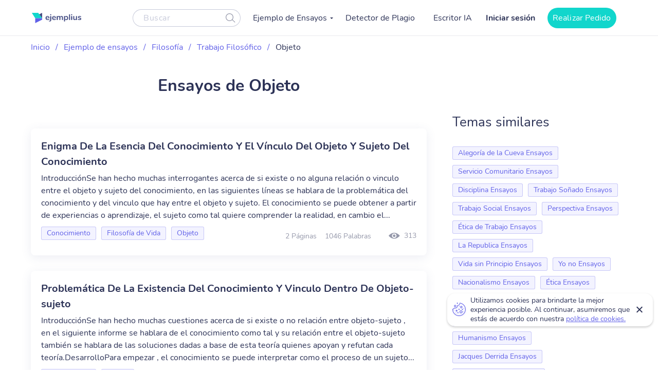

--- FILE ---
content_type: text/html; charset=UTF-8
request_url: https://ejemplius.com/muestras-de-ensayos/objeto/
body_size: 7721
content:
<!DOCTYPE html>
<html lang="es">
<head>
<meta charset="utf-8">
<meta name="viewport" content="width=device-width, initial-scale=1, maximum-scale=1.0, user-scalable=no">
<link rel="apple-touch-icon"      sizes="57x57"   href="https://ejemplius.com/wp-content/themes/essay/assets/img/favicon/apple-icon-57x57.png">
<link rel="apple-touch-icon"      sizes="60x60"   href="https://ejemplius.com/wp-content/themes/essay/assets/img/favicon/apple-icon-60x60.png">
<link rel="apple-touch-icon"      sizes="72x72"   href="https://ejemplius.com/wp-content/themes/essay/assets/img/favicon/apple-icon-72x72.png">
<link rel="apple-touch-icon"      sizes="76x76"   href="https://ejemplius.com/wp-content/themes/essay/assets/img/favicon/apple-icon-76x76.png">
<link rel="apple-touch-icon"      sizes="114x114" href="https://ejemplius.com/wp-content/themes/essay/assets/img/favicon/apple-icon-114x114.png">
<link rel="apple-touch-icon"      sizes="120x120" href="https://ejemplius.com/wp-content/themes/essay/assets/img/favicon/apple-icon-120x120.png">
<link rel="apple-touch-icon"      sizes="144x144" href="https://ejemplius.com/wp-content/themes/essay/assets/img/favicon/apple-icon-144x144.png">
<link rel="apple-touch-icon"      sizes="152x152" href="https://ejemplius.com/wp-content/themes/essay/assets/img/favicon/apple-icon-152x152.png">
<link rel="apple-touch-icon"      sizes="180x180" href="https://ejemplius.com/wp-content/themes/essay/assets/img/favicon/apple-icon-180x180.png">
<link rel="icon" type="image/png" sizes="16x16"   href="https://ejemplius.com/wp-content/themes/essay/assets/img/favicon/favicon-16x16.png">
<link rel="icon" type="image/png" sizes="32x32"   href="https://ejemplius.com/wp-content/themes/essay/assets/img/favicon/favicon-32x32.png">
<link rel="icon" type="image/png" sizes="96x96"   href="https://ejemplius.com/wp-content/themes/essay/assets/img/favicon/favicon-96x96.png">
<link rel="icon"                  sizes="16x16"   href="https://ejemplius.com/wp-content/themes/essay/assets/img/favicon/favicon.ico" type="image/x-icon">
<link rel="shortcut icon"         sizes="16x16"   href="https://ejemplius.com/wp-content/themes/essay/assets/img/favicon/favicon.ico" type="image/x-icon">
<meta name="google-site-verification" content="LRF1CJyJYqzKblRUbCevUEjlTW_CYC_EWXyWfb4SH6Y" />
<title>Ensayos de Objeto gratis. Las mejores redacciones de ejemplo</title>
<meta name="format-detection" content="telephone=no">
<!-- Google Tag Manager -->
<script>(function(w,d,s,l,i){w[l]=w[l]||[];w[l].push({'gtm.start':
new Date().getTime(),event:'gtm.js'});var f=d.getElementsByTagName(s)[0],
j=d.createElement(s),dl=l!='dataLayer'?'&l='+l:'';j.async=true;j.src=
'https://www.googletagmanager.com/gtm.js?id='+i+dl;f.parentNode.insertBefore(j,f);
})(window,document,'script','dataLayer','GTM-W9CRTRM');</script>
<!-- End Google Tag Manager -->
<!-- Global site tag (gtag.js) - Google Analytics -->
<meta name='robots' content='max-image-preview:large' />
<!-- This site is optimized with the Yoast SEO plugin v16.9 - https://yoast.com/wordpress/plugins/seo/ -->
<meta name="description" content="Encuentra tu ensayo de Objeto en el mayor catálogo online. Todos los ejemplos están realizados por estudiantes sobresalientes." />
<link rel="canonical" href="https://ejemplius.com/muestras-de-ensayos/objeto/" />
<meta property="og:locale" content="en_US" />
<meta property="og:type" content="article" />
<meta property="og:title" content="Ensayos de Objeto gratis. Las mejores redacciones de ejemplo" />
<meta property="og:description" content="Encuentra tu ensayo de Objeto en el mayor catálogo online. Todos los ejemplos están realizados por estudiantes sobresalientes." />
<meta property="og:url" content="https://ejemplius.com/muestras-de-ensayos/objeto/" />
<meta property="og:site_name" content="Ejemplius" />
<meta name="twitter:card" content="summary_large_image" />
<!-- / Yoast SEO plugin. -->
<link rel='stylesheet' id='wp-content/themes/essay/assets/dist/category.b6d5cd7b.css-css'  href='https://ejemplius.com/wp-content/themes/essay/assets/dist/category.b6d5cd7b.css?ver=5.8' type='text/css' media='all' />
<link rel='stylesheet' id='wp-content/themes/essay/assets/dist/plagiarism-checker.b3829d63.css-css'  href='https://ejemplius.com/wp-content/themes/essay/assets/dist/plagiarism-checker.b3829d63.css?ver=5.8' type='text/css' media='all' />
</head>
<body class="archive tax-essay_category term-objeto term-1640" data-ajax="https://ejemplius.com/wp-admin/admin-ajax.php" >
<!-- Google Tag Manager (noscript) -->
<noscript><iframe src="https://www.googletagmanager.com/ns.html?id=GTM-W9CRTRM"
height="0" width="0" style="display:none;visibility:hidden"></iframe></noscript>
<!-- End Google Tag Manager (noscript) -->
<div class="total-wrapper">
<!--        <div class="exit-popup exit">
<div class="exit-popup-msg">
<div class="exit-popup-msg-close">
<img src="/assets/img/images/close-icon.svg" id="close_exit" alt="exit-popup-close" title="exit-popup-close" class="lazyload">
</div>
<div class="exit-popup-msg-body">
<img src="/assets/img/images/exit-popup.svg" alt="" class="lazyload">
<div class="exit-popup-title">¿Todavía no encuentras lo que necesitas?</div>
<p>¡Pide un texto personalizado y ahorra tiempo <br /> para tus clases más importantes!</p>
<a href="#ordrlink"
class="main-btn" id="cta_exit">Quiero un texto ahora</a>
</div>
</div>
</div>
-->
</div>
<div class="menu-popup"></div>
<div class="mobile-menu-popup"></div>
<div class="header-wrapper" id="headScroll">
<div class="container">
<header class="header">
<div class="logo hl">
<a href="https://ejemplius.com" class="logo">
<img src="https://ejemplius.com/wp-content/themes/essay/assets/img/images/logo.svg" alt="ejemplius" title="Ejemplius" width="100" height="20" class="lazyload">
</a>
</div>
<div class="top-menu-and-cta-btn hl">
<div class="header-search-wrapper">
<div class="search-form-wrapper">
<form method="get" action="https://ejemplius.com">
<div class="form-group center-block">
<input class="search-category-input un_placeholder" type="text" placeholder="Buscar" name="s" required autocomplete="off" />
<button class="btn-close btn-head--icon">
<svg xmlns="http://www.w3.org/2000/svg" width="19" height="18" viewBox="0 0 19 18">
<path fill="#2C3256" fill-opacity=".497" fill-rule="nonzero" d="M12.65 12.952a7.5 7.5 0 1 1 .804-.892l4.728 4.565a.6.6 0 0 1-.834.863l-4.697-4.536zM7.5 13.8a6.3 6.3 0 1 0 0-12.6 6.3 6.3 0 0 0 0 12.6z"/>
</svg>
</button>
</div>
</form>
</div>
</div>
<nav class="menu" data-offset=0>
<ul id="menu-main-menu" class="top-menu"><li id="menu-item-908" class="menu-item menu-item-type-custom menu-item-object-custom menu-item-has-children menu-item-908"><a>Ejemplo de Ensayos</a>
<ul class="sub-menu">
<li id="menu-item-909" class="menu-item menu-item-type-taxonomy menu-item-object-essay_category menu-item-909"><a href="https://ejemplius.com/muestras-de-ensayos/arte/">Arte</a></li>
<li id="menu-item-910" class="menu-item menu-item-type-taxonomy menu-item-object-essay_category menu-item-910"><a href="https://ejemplius.com/muestras-de-ensayos/ciencia/">Ciencia</a></li>
<li id="menu-item-2044" class="menu-item menu-item-type-taxonomy menu-item-object-essay_category menu-item-2044"><a href="https://ejemplius.com/muestras-de-ensayos/cultura/">Cultura</a></li>
<li id="menu-item-2051" class="menu-item menu-item-type-taxonomy menu-item-object-essay_category menu-item-2051"><a href="https://ejemplius.com/muestras-de-ensayos/deportes/">Deportes</a></li>
<li id="menu-item-2054" class="menu-item menu-item-type-taxonomy menu-item-object-essay_category menu-item-2054"><a href="https://ejemplius.com/muestras-de-ensayos/economics/">Economics</a></li>
<li id="menu-item-2059" class="menu-item menu-item-type-taxonomy menu-item-object-essay_category menu-item-2059"><a href="https://ejemplius.com/muestras-de-ensayos/educacion/">Educacion</a></li>
<li id="menu-item-2062" class="menu-item menu-item-type-taxonomy menu-item-object-essay_category menu-item-2062"><a href="https://ejemplius.com/muestras-de-ensayos/entorno/">Entorno</a></li>
<li id="menu-item-2065" class="menu-item menu-item-type-taxonomy menu-item-object-essay_category current-essay_category-ancestor menu-item-2065"><a href="https://ejemplius.com/muestras-de-ensayos/filosofia/">Filosofía</a></li>
<li id="menu-item-2067" class="menu-item menu-item-type-taxonomy menu-item-object-essay_category menu-item-2067"><a href="https://ejemplius.com/muestras-de-ensayos/government-y-politica/">Government y Política</a></li>
<li id="menu-item-2069" class="menu-item menu-item-type-taxonomy menu-item-object-essay_category menu-item-2069"><a href="https://ejemplius.com/muestras-de-ensayos/historia/">Historia</a></li>
<li id="menu-item-2072" class="menu-item menu-item-type-taxonomy menu-item-object-essay_category menu-item-2072"><a href="https://ejemplius.com/muestras-de-ensayos/ley-y-crimen/">Ley y Crimen</a></li>
<li id="menu-item-2074" class="menu-item menu-item-type-taxonomy menu-item-object-essay_category menu-item-2074"><a href="https://ejemplius.com/muestras-de-ensayos/literatura/">Literatura</a></li>
<li id="menu-item-2077" class="menu-item menu-item-type-taxonomy menu-item-object-essay_category menu-item-2077"><a href="https://ejemplius.com/muestras-de-ensayos/mundo/">Mundo</a></li>
<li id="menu-item-2079" class="menu-item menu-item-type-taxonomy menu-item-object-essay_category menu-item-2079"><a href="https://ejemplius.com/muestras-de-ensayos/musica-y-cine/">Música y Cine</a></li>
<li id="menu-item-2082" class="menu-item menu-item-type-taxonomy menu-item-object-essay_category menu-item-2082"><a href="https://ejemplius.com/muestras-de-ensayos/negocios/">Negocios</a></li>
<li id="menu-item-2087" class="menu-item menu-item-type-taxonomy menu-item-object-essay_category menu-item-2087"><a href="https://ejemplius.com/muestras-de-ensayos/problemas-sociales/">Problemas Sociales</a></li>
<li id="menu-item-2088" class="menu-item menu-item-type-taxonomy menu-item-object-essay_category menu-item-2088"><a href="https://ejemplius.com/muestras-de-ensayos/psicologia/">Psicología</a></li>
<li id="menu-item-2090" class="menu-item menu-item-type-taxonomy menu-item-object-essay_category menu-item-2090"><a href="https://ejemplius.com/muestras-de-ensayos/religion/">Religión</a></li>
<li id="menu-item-2092" class="menu-item menu-item-type-taxonomy menu-item-object-essay_category menu-item-2092"><a href="https://ejemplius.com/muestras-de-ensayos/salud/">Salud</a></li>
<li id="menu-item-2094" class="menu-item menu-item-type-taxonomy menu-item-object-essay_category menu-item-2094"><a href="https://ejemplius.com/muestras-de-ensayos/sociologia/">Sociología</a></li>
<li id="menu-item-2096" class="menu-item menu-item-type-taxonomy menu-item-object-essay_category menu-item-2096"><a href="https://ejemplius.com/muestras-de-ensayos/tecnologia/">Tecnología</a></li>
<li id="menu-item-4410" class="show-all-links menu-item menu-item-type-post_type menu-item-object-page menu-item-4410"><a href="https://ejemplius.com/muestras-de-ensayos/">Show All</a></li>
</ul>
</li>
<li id="menu-item-9526" class="menu-item menu-item-type-post_type menu-item-object-page menu-item-9526"><a href="https://ejemplius.com/detector-de-plagio/">Detector de Plagio</a></li>
<li id="menu-item-26390" class="menu-item menu-item-type-post_type menu-item-object-page menu-item-26390"><a href="https://ejemplius.com/ia-generador-de-ensayos/">Escritor IA</a></li>
</ul>
</nav>
</div>
<div class="header-btn--ord hl">
<div class="log-in">
<a
href="https://my.ejemplius.com/chatbot?login-first=1&utm_medium=s&utm_source=ejemplius.com&utm_content=login_first&utm_campaign=login"
class="login-btn"
rel="nofollow">
Iniciar sesión
</a>
</div>
<div class="hire-writer">
<a
href="https://my.ejemplius.com/order?utm_medium=s&utm_source=ejemplius.com&utm_content=order&utm_campaign=hire_writer_header"
class="main-btn"
rel="nofollow"
id="hire_writer_header"
>
Realizar Pedido
</a>
</div>
</div>
<!--                <div class="header-btn--ord hl">-->
<!--                    <div class="hire-writer">-->
<!--                        <a-->
<!--                                href="#ordrlink"-->
<!--                                class="main-btn"-->
<!--                                rel="nofollow"-->
<!--                                id="hire_writer_header"-->
<!--                        >-->
<!--                            Contratar-->
<!--                        </a>-->
<!--                    </div>-->
<!--                </div>-->
<div class="toggle-mnu hl">
<div class="hamburger-images"></div>
</div>
</div>
</header><!-- .site-header -->
</div>
<main>
<div class="container category-page-wrapper">
<div class="breadcrumbs-wrapper"><p id="breadcrumbs"><span><span><a href="https://ejemplius.com/">Inicio</a> <span class="separator">/</span> <span><a href="https://ejemplius.com/muestras-de-ensayos/">Ejemplo de ensayos</a> <span class="separator">/</span> <span><a href="https://ejemplius.com/muestras-de-ensayos/filosofia/">Filosofía</a> <span class="separator">/</span> <span><a href="https://ejemplius.com/muestras-de-ensayos/trabajo-filosofico/">Trabajo Filosófico</a> <span class="separator">/</span> <span class="breadcrumb_last" aria-current="page">Objeto</span></span></span></span></span></span></p></div>
<div class="parent-row">
<div class="row-title">
<div class="essays-snipets width-list">
<h1 class="terms-h1">Ensayos de Objeto </h1>
</div>
</div>
</div>
<div class="row-list">
<div class="term-page--wrapper">
<div class="article-list essays-snipets">
<div class="custom-text-top"></div>    <div class="related-25-essay">
<article class="related-essay-item "><h2><a class="card-title" href="https://ejemplius.com/muestras-de-ensayos/enigma-de-la-esencia-del-conocimiento-y-el-vinculo-del-objeto-y-sujeto-del-conocimiento/">Enigma De La Esencia Del Conocimiento Y El Vínculo Del Objeto Y Sujeto Del Conocimiento</a></h2><p class="excerpt-card">IntroducciónSe han hecho muchas interrogantes acerca de si existe o no alguna relación o vinculo entre el objeto y sujeto del conocimiento, en las siguientes líneas se hablara de la problemática del conocimiento y del vinculo que hay entre el objeto y sujeto. El conocimiento se puede obtener a partir de experiencias o aprendizaje, el sujeto como tal quiere comprender la realidad, en cambio el...</p><div class="card-footer"><div class="relater-essay--term-link">                            <span class="related-term _related-term_link"><a href="https://ejemplius.com/muestras-de-ensayos/conocimiento/">Conocimiento</a></span><span class="related-term _related-term_link"><a href="https://ejemplius.com/muestras-de-ensayos/filosofia-de-vida/">Filosofía de Vida</a></span><span class="related-term _related-term_link"><a href="https://ejemplius.com/muestras-de-ensayos/objeto/">Objeto</a></span></div><div class="features-block clearfix"><div class="clearfix rel-essay-info"><span class="essay-pages essay-one-style">2 Páginas</span><span class="essay_words essay-one-style">1046 Palabras</span></div><span class="essay_views essay-one-style">313</span>
</div></div></article><article class="related-essay-item "><h2><a class="card-title" href="https://ejemplius.com/muestras-de-ensayos/problematica-de-la-existencia-del-conocimiento-y-vinculo-dentro-de-objeto-sujeto/">Problemática De La Existencia Del Conocimiento Y Vinculo Dentro De Objeto-sujeto</a></h2><p class="excerpt-card">IntroducciónSe han hecho muchas cuestiones acerca de si existe o no relación entre objeto-sujeto , en el siguiente informe se hablara de el conocimiento como tal y su relación entre el objeto-sujeto también se hablara de las soluciones dadas a base de esta teoría quienes apoyan y refutan cada teoría.DesarrolloPara empezar , el conocimiento se puede interpretar como el proceso de un sujeto...</p><div class="card-footer"><div class="relater-essay--term-link">                            <span class="related-term _related-term_link"><a href="https://ejemplius.com/muestras-de-ensayos/conocimiento/">Conocimiento</a></span><span class="related-term _related-term_link"><a href="https://ejemplius.com/muestras-de-ensayos/objeto/">Objeto</a></span></div><div class="features-block clearfix"><div class="clearfix rel-essay-info"><span class="essay-pages essay-one-style">2 Páginas</span><span class="essay_words essay-one-style">1080 Palabras</span></div><span class="essay_views essay-one-style">329</span>
</div></div></article>
</div>
<div class="page-baner baner-in-category">
<div class="baner">
<div class="wrapper-banner--items">
<div class="banner-header">
<p class="banner-title">Deja que nuestra IA convierta tus temas en ensayos completos al instante!</p>
</div>
<!--        <div class="banner-middle">-->
<!--            <p class="banner-text">¡No pierdas tu tiempo y consigue la ayuda de un escritor profesional!</p>-->
<!--        </div>-->
<div class="banner-bottom">
<a href="/ia-generador-de-ensayos/"
class="main-btn banner_category" rel="nofollow">Generar Mi Ensayo</a>
</div>
</div>
</div>
</div>
<div class="essay-pagination">
</div>
</div>
<div class="essay-categories-wrapper article-sidebar" id="termPage">
<div class="essay-categories">
<p class="essay-categories-block-title">Temas similares</p>
<ul class="_add">
<li class="related-term level-3 _similar_topics_category_link" data-priority="priority-2"><a href="https://ejemplius.com/muestras-de-ensayos/alegoria-de-la-cueva/">Alegoría de la Cueva Ensayos</a></li>
<li class="related-term level-3 _similar_topics_category_link" data-priority="priority-2"><a href="https://ejemplius.com/muestras-de-ensayos/servicio-comunitario/">Servicio Comunitario Ensayos</a></li>
<li class="related-term level-3 _similar_topics_category_link" data-priority="priority-2"><a href="https://ejemplius.com/muestras-de-ensayos/disciplina/">Disciplina Ensayos</a></li>
<li class="related-term level-3 _similar_topics_category_link" data-priority="priority-2"><a href="https://ejemplius.com/muestras-de-ensayos/trabajo-sonado/">Trabajo Soñado Ensayos</a></li>
<li class="related-term level-3 _similar_topics_category_link" data-priority="priority-2"><a href="https://ejemplius.com/muestras-de-ensayos/trabajo-social/">Trabajo Social Ensayos</a></li>
<li class="related-term level-3 _similar_topics_category_link" data-priority="priority-2"><a href="https://ejemplius.com/muestras-de-ensayos/perspectiva/">Perspectiva Ensayos</a></li>
<li class="related-term level-3 _similar_topics_category_link" data-priority="priority-2"><a href="https://ejemplius.com/muestras-de-ensayos/etica-de-trabajo/">Ética de Trabajo Ensayos</a></li>
<li class="related-term level-3 _similar_topics_category_link" data-priority="priority-2"><a href="https://ejemplius.com/muestras-de-ensayos/la-republica/">La Republica Ensayos</a></li>
<li class="related-term level-3 _similar_topics_category_link" data-priority="priority-2"><a href="https://ejemplius.com/muestras-de-ensayos/vida-sin-principio/">Vida sin Principio Ensayos</a></li>
<li class="related-term level-3 _similar_topics_category_link" data-priority="priority-2"><a href="https://ejemplius.com/muestras-de-ensayos/yo-no/">Yo no Ensayos</a></li>
<li class="related-term level-3 _similar_topics_category_link" data-priority="priority-1"><a href="https://ejemplius.com/muestras-de-ensayos/nacionalismo/">Nacionalismo Ensayos</a></li>
<li class="related-term level-3 _similar_topics_category_link" data-priority="priority-1"><a href="https://ejemplius.com/muestras-de-ensayos/etica/">Ética Ensayos</a></li>
<li class="related-term level-3 _similar_topics_category_link" data-priority="priority-1"><a href="https://ejemplius.com/muestras-de-ensayos/verdad/">Verdad Ensayos</a></li>
<li class="related-term level-3 _similar_topics_category_link" data-priority="priority-1"><a href="https://ejemplius.com/muestras-de-ensayos/john-locke/">John Locke Ensayos</a></li>
<li class="related-term level-3 _similar_topics_category_link" data-priority="priority-1"><a href="https://ejemplius.com/muestras-de-ensayos/etica-personal/">Ética Personal Ensayos</a></li>
<li class="related-term level-3 _similar_topics_category_link" data-priority="priority-1"><a href="https://ejemplius.com/muestras-de-ensayos/socrates/">Sócrates Ensayos</a></li>
<li class="related-term level-3 _similar_topics_category_link" data-priority="priority-1"><a href="https://ejemplius.com/muestras-de-ensayos/humanismo/">Humanismo Ensayos</a></li>
<li class="related-term level-3 _similar_topics_category_link" data-priority="priority-1"><a href="https://ejemplius.com/muestras-de-ensayos/jacques-derrida/">Jacques Derrida Ensayos</a></li>
<li class="related-term level-3 _similar_topics_category_link" data-priority="priority-1"><a href="https://ejemplius.com/muestras-de-ensayos/filosofia-politica/">Filosofia Politica Ensayos</a></li>
<li class="related-term level-3 _similar_topics_category_link" data-priority="priority-1"><a href="https://ejemplius.com/muestras-de-ensayos/hipocresia/">Hipocresía Ensayos</a></li>
</ul>
</div>
</div>
</div>
</div>
</div>
</main>

<!--<div id="warning_popup" class="container warning-popup">-->
<!--	<input type="hidden" name="ip" value="--><!--">-->
<!--	<p>ejemplius.com uses cookies to offer you the best service possible.By continuing we’ll assume you board with our <a href="/privacy-policy/" rel="nofollow"> cookie policy</a>.-->
<!--		<span id="warning_popup_close"><i class="fa fa-close"></i></span>-->
<!--	</p>-->
<!--</div>-->
</div>
<footer class="use-p use-color">
<div class="container">
<div class="footer-inner-wr flx">
<div class="footer-col foo-col-left">
<div class="footer-col-text">
<p class="footer-col-name">Nuestro servicio es útil para:</p>
<div class="decl-text">
<p>Ejemplius es útil para aquellos estudiantes que quieran generar ideas nuevas para sus propios textos. Siéntete libre de utilizar nuestros ensayos y textos de ejemplo. Inspírate para tu tarea de redacción, explora estructuras de ensayo, y encuentra un título y un borrador para tu texto. Nuestra base de conocimientos gratuita hará tus deberes más fáciles.</p>
</div>
</div>
</div>
<div class="footer-col foo-col-right flx">
<nav class="foo-nav">
<p class="footer-col-name">Mapa del sitio</p>
<ul id="menu-footer-menu" class=""><li id="menu-item-18509" class="menu-item menu-item-type-custom menu-item-object-custom menu-item-home menu-item-18509"><a href="https://ejemplius.com/">Inicio</a></li>
<li id="menu-item-6459" class="menu-item menu-item-type-post_type menu-item-object-page menu-item-6459"><a href="https://ejemplius.com/contacts/">Contacta</a></li>
<li id="menu-item-6460" class="menu-item menu-item-type-post_type menu-item-object-page menu-item-6460"><a href="https://ejemplius.com/dona-tu-trabajo/">Dona tu trabajo</a></li>
<li id="menu-item-26062" class="menu-item menu-item-type-post_type menu-item-object-page menu-item-26062"><a href="https://ejemplius.com/ia-generador-de-ensayos/">Escritor IA de Ejemplius</a></li>
<li id="menu-item-20438" class="menu-item menu-item-type-custom menu-item-object-custom menu-item-20438"><a href="https://samplius.com/">Free Essay Examples</a></li>
</ul>                </nav>
<div class="footer-social-links">
<div class="accept">
<p class="footer-col-name">Aceptamos:</p>
<ul class="payment-v2">
<li class="payment-v2__item payment-v2__item_mc" role="img" aria-label="We accept Mastercard">
</li>
<li class="payment-v2__item payment-v2__item_visa" role="img" aria-label="We accept Visa">
</li>
<li class="payment-v2__item payment-v2__item_amex" role="img" aria-label="We accept Amex">
</li>
<li class="payment-v2__item payment-v2__item_discover" role="img" aria-label="We accept Discover">
</li>
<li class="payment-v2__item payment-v2__item_union-pay" role="img" aria-label="We accept Union Pay">
</li>
<li class="payment-v2__item payment-v2__item_jcb" role="img" aria-label="We accept JCB">
</li>
<li class="payment-v2__item payment-v2__item_diners" role="img" aria-label="We accept Diners">
</li>
</ul>
</div>
<div class="terms-use">
<a href="/acerca-de-nosotros/">Acerca de nosotros /</a>
<a href="/dmca/">DMCA</a>
</div>
<div class="terms-use">
<a href="/reglas-y-condiciones/">Términos y Condiciones /</a>
<a href="/politica-de-privacidad/">Política de Privacidad</a>
</div>
<div class="terms-use">
<a href="/politica-de-uso-justo/">Política de Uso Justo /</a>
<a href="/politica-de-pagos/">Política de Pagos</a>
</div>
</div>
</div>
</div>
<div class="copyrights">
<div class="all-rights-res">
<p>2025 © ejemplius.com. Todos los derechos reservados</p>
</div>
<div>
<p>my.ejemplius.com es propiedad y operado por</p>
<p>CLARKETIC OÜ <br>
Harju maakond, Tallinn, Kesklinna linnaosa, <br> Narva mnt 7-636, 10117, Estonia
</p>
<p>Envíanos un correo electrónico: <a class="c-white" href="/cdn-cgi/l/email-protection#73000603031c0107331619161e031f1a06005d101c1e"><span class="__cf_email__" data-cfemail="9deee8ededf2efe9ddf8f7f8f0edf1f4e8eeb3fef2f0">[email&#160;protected]</span></a></p>
</div>
</div>
</div>
</footer>
<div class="cookies-notify">
<p class="cookies-notify__text">Utilizamos cookies para brindarte la mejor experiencia posible. Al continuar,
asumiremos que estás de acuerdo con nuestra
<a class="cookies-notify__link" href="/politica-de-privacidad/">política de cookies.</a>
</p>
<button type="button" class="cookies-notify__accept">Accept</button>
<button type="button" class="cookies-notify__close">Close</button>
</div>
<!-- Hotjar Tracking Code for https://ejemplius.com -->
<script data-cfasync="false" src="/cdn-cgi/scripts/5c5dd728/cloudflare-static/email-decode.min.js"></script><script type='text/javascript'>
/* <![CDATA[ */
var localizedScript = {"url":"https://ejemplius.com/wp-admin/admin-ajax.php",  "action":"contacts_send_msg", "contacts_send_msg":"a07fce51f7"};var gfRest = {"base":"https://ejemplius.com/wp-json/"};
/* ]]> */
</script>
<script async src="https://www.googletagmanager.com/gtag/js?id=UA-203711100-1"></script>
<script>
window.dataLayer = window.dataLayer || [];
function gtag()
{dataLayer.push(arguments);}
gtag('js', new Date());
gtag('config', 'UA-203711100-1');
</script>
<script type="application/ld+json" class="yoast-schema-graph">{"@context":"https://schema.org","@graph":[{"@type":"WebSite","@id":"https://ejemplius.com/#website","url":"https://ejemplius.com/","name":"Ejemplius","description":"","potentialAction":[{"@type":"SearchAction","target":{"@type":"EntryPoint","urlTemplate":"https://ejemplius.com/?s={search_term_string}"},"query-input":"required name=search_term_string"}],"inLanguage":"en-US"},{"@type":"CollectionPage","@id":"https://ejemplius.com/muestras-de-ensayos/objeto/#webpage","url":"https://ejemplius.com/muestras-de-ensayos/objeto/","name":"Ensayos de Objeto gratis. Las mejores redacciones de ejemplo","isPartOf":{"@id":"https://ejemplius.com/#website"},"description":"Encuentra tu ensayo de Objeto en el mayor cat\u00e1logo online. Todos los ejemplos est\u00e1n realizados por estudiantes sobresalientes.","inLanguage":"en-US","potentialAction":[{"@type":"ReadAction","target":["https://ejemplius.com/muestras-de-ensayos/objeto/"]}]}]}</script>
<script type='text/javascript' src='//ejemplius.com/wp-content/cache/wpfc-minified/5388f0addb7cd2c429d5bdae8dd3673a/fd769.js' id='cookie_referrer_script-js'></script>
<script type='text/javascript'>
/* <![CDATA[ */
var localized = {"url": "https://ejemplius.com/wp-admin/admin-ajax.php", "action" : "contacts_send_msg", "_wp_nonce": "a07fce51f7"}
/* ]]> */
</script>
<script type='text/javascript'>
/* <![CDATA[ */
var template_url = {"url": "https://ejemplius.com/wp-content/themes/essay"}
/* ]]> */
</script>
<script>
setTimeout(function(){
(function(h,o,t,j,a,r)
{ h.hj=h.hj||function(){(h.hj.q=h.hj.q||[]).push(arguments)};
h._hjSettings={hjid:1711951,hjsv:6};
a=o.getElementsByTagName('head')[0];
r=o.createElement('script');r.async=1;
r.src=t+h._hjSettings.hjid+j+h._hjSettings.hjsv;
a.appendChild(r);
})(window,document,'https://static.hotjar.com/c/hotjar-','.js?sv=');
}, 5000);
</script>
<script>
//wp_footer
setTimeout( function() {
(async() => {
const PROD_HOST = 'ejemplius.com';
const PROTOCOL = window.location.protocol;
async function Auth() {
const url = PROTOCOL + '//my.' + PROD_HOST;
const apiEnpoint = '/graphql/external';
const queryGraphql = '{ userGroup {userAuthorized{ email user{ id nickname photoSrc ordersUrl publicProfileUrl balanceUrl logoutUrl } userBalance{ balance reservedBalance }}}}';
try {
const response = await fetch(url + apiEnpoint, {
method: 'POST',
headers: {
'Content-Type': 'application/json;charset=utf-8'
},
cache: "no-cache",
contentType: 'application/json',
credentials: "include",
body: JSON.stringify({"query": queryGraphql})
});
if (response.ok === true && response.status === 200) {
return await response.json();
}
} catch (e) {
console.error(e);
}
}
let dataUserFirst = (await Auth()).data;
if(dataUserFirst !== undefined){
if(dataUserFirst.userGroup !== undefined && dataUserFirst.userGroup.userAuthorized !== undefined && dataUserFirst.userGroup.userAuthorized.user !== undefined && dataUserFirst.userGroup.userAuthorized.user.id !== null && dataUserFirst.userGroup.userAuthorized.user.id !== undefined){
let loginBtn = document.querySelector('.log-in .login-btn');
if (loginBtn) {
loginBtn.textContent = 'Mis pedidos';
loginBtn.setAttribute('href', 'https://my.ejemplius.com/customer/orders?utm_medium=s&utm_source=ejemplius.com&utm_content=login_first&utm_campaign=login');
}
}
}
})();
}, 3000);
</script>
<script type="application/ld+json">
{
"@context": "https://schema.org/",
"@type": "BreadcrumbList",
"itemListElement": [{
"@type": "ListItem",
"position": 1,
"name": "Inicio",
"item": "https://ejemplius.com"
},
{
"@type": "ListItem",
"position": 2,
"name": "Ejemplo de ensayos",
"item": "https://ejemplius.com/muestras-de-ensayos/"
},
{
"@type": "ListItem",
"position": 3,
"name": "Trabajo Filosófico",
"item": "https://ejemplius.com/muestras-de-ensayos/trabajo-filosofico/"
},
{
"@type": "ListItem",
"position": 4,
"name": "Objeto",
"item": "https://ejemplius.com/muestras-de-ensayos/objeto/"
}]
}
</script>
<script defer type='text/javascript' src='//ejemplius.com/wp-content/cache/wpfc-minified/45cda2d5cee80d37961d5f4fcf7941ab/fd795.js' id='wp-content/themes/essay/assets/dist/category.c265a349.js-js'></script>
<script defer type='text/javascript' src='//ejemplius.com/wp-content/cache/wpfc-minified/08857e04d18bad5116087387ec4dff54/fd769.js' id='wp-content/themes/essay/assets/dist/plagiarism-checker.efd1457c.js-js'></script>
<script defer src="https://static.cloudflareinsights.com/beacon.min.js/vcd15cbe7772f49c399c6a5babf22c1241717689176015" integrity="sha512-ZpsOmlRQV6y907TI0dKBHq9Md29nnaEIPlkf84rnaERnq6zvWvPUqr2ft8M1aS28oN72PdrCzSjY4U6VaAw1EQ==" data-cf-beacon='{"version":"2024.11.0","token":"4cf163bf70fa451d93f0790cf66ed306","r":1,"server_timing":{"name":{"cfCacheStatus":true,"cfEdge":true,"cfExtPri":true,"cfL4":true,"cfOrigin":true,"cfSpeedBrain":true},"location_startswith":null}}' crossorigin="anonymous"></script>
</body>
</html><!-- WP Fastest Cache file was created in 0.66366219520569 seconds, on 07-09-25 20:21:51 --><!-- via php -->